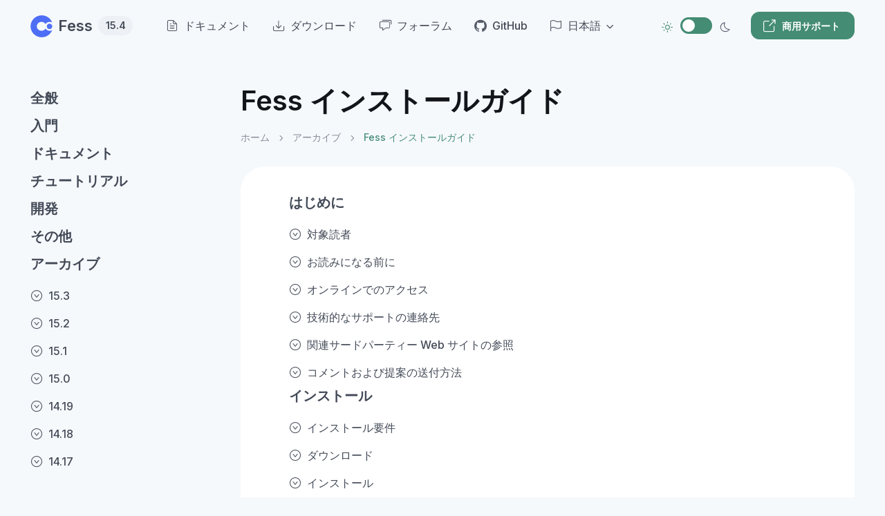

--- FILE ---
content_type: text/html
request_url: https://fess.codelibs.org/ja/6.0/install/index.html
body_size: 4876
content:
<!DOCTYPE html> <!--[if IE 8]><html class="no-js lt-ie9" lang="ja"><![endif]--> <!--[if gt IE 8]><!--> <html class="no-js" lang="ja"> <!--<![endif]--> <head> <meta charset="utf-8"> <script>(function(b,m,h,a,g){b[a]=b[a]||[];b[a].push({"gtm.start":new Date().getTime(),event:"gtm.js"});var k=m.getElementsByTagName(h)[0],e=m.createElement(h),c=a!="dataLayer"?"&l="+a:"";e.async=true;e.src="https://www.googletagmanager.com/gtm.js?id="+g+c;k.parentNode.insertBefore(e,k)})(window,document,"script","dataLayer","GTM-5F964KP");</script> <meta name="viewport" content="width=device-width, initial-scale=1.0"> <title>Fess インストールガイド</title> <meta property="og:title" content="Fess インストールガイド"> <meta property="og:url" content="https://fess.codelibs.org/ja/6.0/install/index.html"> <meta property="og:type" content="article"> <meta property="og:image" content=""> <meta name="twitter:site" content=""> <meta name="twitter:card" content="summary"> <meta name="twitter:creator" content="@codelibs"> <meta name="generator" content="Docutils 0.19: https://docutils.sourceforge.io/"/> <meta property="og:description" content=""> <meta property="og:image" content="https://fess.codelibs.org/_static/img/fess-ogp.png"> <meta name="theme-color" content="white"> <script>let mode=window.localStorage.getItem("mode"),root=document.getElementsByTagName("html")[0];if(mode!==undefined&&mode==="dark"){root.classList.add("dark-mode")}else{root.classList.remove("dark-mode")};</script> <link rel="preconnect" href="https://fonts.googleapis.com"> <link rel="preconnect" href="https://fonts.gstatic.com" crossorigin> <link href="https://fonts.googleapis.com/css2?family=Inter:wght@400;500;600;700&amp;display=swap" rel="stylesheet" id="google-font"> <link rel="stylesheet" media="screen" href="../../_static/assets/vendor/simplebar/dist/simplebar.min.css"/> <link rel="stylesheet" media="screen" href="../../_static/assets/vendor/prismjs/themes/prism.css"/> <link rel="stylesheet" media="screen" href="../../_static/assets/vendor/prismjs/plugins/toolbar/prism-toolbar.css"/> <link rel="stylesheet" media="screen" href="../../_static/assets/vendor/prismjs/plugins/line-numbers/prism-line-numbers.css"/> <link rel="stylesheet" media="screen" href="../../_static/assets/css/theme.min.css"> <link rel="stylesheet" media="screen" href="../../_static/css/custom.css"> <link rel="index" title="索引" href="../../genindex.html"/> <link rel="search" title="検索" href="../../search.html"/> <link rel="top" title="Fess 15.4 ドキュメント" href="../../index.html"/> <link rel="up" title="アーカイブ" href="../../archives.html"/> <link rel="next" title="はじめに" href="intro.html"/> <link rel="prev" title="LibreOfficeの利用" href="../../7.0/config/use-libreoffice.html"/> <link rel="canonical" href="https://fess.codelibs.org/ja/15.4/install/index.html"></head> <body class="bg-secondary"> <noscript><iframe src="https://www.googletagmanager.com/ns.html?id=GTM-5F964KP" height="0" width="0" style="display:none;visibility:hidden"></iframe></noscript> <a href="#main-content" class="visually-hidden-focusable">Skip to main content</a> <main class="page-wrapper"> <header class="navbar navbar-expand justify-content-end fixed-top" data-scroll-header role="banner"> <div class="container"> <a class="navbar-brand pe-xl-2 me-4" href="../../index.html"> <span class="text-primary flex-shrink-0 me-2"><img src="../../_static/img/codelibs-logo.svg" width="32" height="32" alt="Fess"></span> Fess <span class="badge bg-secondary fs-sm ms-2">15.4</span> </a> <nav aria-label="Main navigation"> <ul class="navbar-nav d-none d-lg-flex me-auto" role="menubar"> <li class="nav-item" role="none"><a class="nav-link" href="/ja/documentation.html" role="menuitem"><i class="ai-file-text fs-lg opacity-90 me-2"></i>ドキュメント</a></li> <li class="nav-item" role="none"><a class="nav-link" href="/ja/downloads.html" role="menuitem"><i class="ai-download fs-lg opacity-90 me-2"></i>ダウンロード</a></li> <li class="nav-item" role="none"><a class="nav-link" href="https://discuss.codelibs.org/c/fessja/" role="menuitem"><i class="ai-messages fs-lg opacity-90 me-2"></i>フォーラム</a></li> <li class="nav-item" role="none"><a class="nav-link" href="https://github.com/codelibs/fess" role="menuitem"><i class="ai-github fs-lg opacity-90 me-2"></i>GitHub</a></li> <li class="nav-item dropdown"> <a class="nav-link dropdown-toggle" href="#" role="button" data-bs-toggle="dropdown" aria-expanded="false"> <i class="ai-flag fs-lg opacity-90 me-2"></i>日本語 </a> <ul class="dropdown-menu"> <li> <a class="dropdown-item" href="/6.0/install/index.html"> English </a> </li> <li> <a class="dropdown-item active" href="/ja/6.0/install/index.html"> 日本語 <i class="ai-check ms-2"></i> </a> </li> <li> <a class="dropdown-item" href="/de/6.0/install/index.html"> Deutsch </a> </li> <li> <a class="dropdown-item" href="/es/6.0/install/index.html"> Español </a> </li> <li> <a class="dropdown-item" href="/fr/6.0/install/index.html"> Français </a> </li> <li> <a class="dropdown-item" href="/zh-cn/6.0/install/index.html"> 简体中文 </a> </li> <li> <a class="dropdown-item" href="/ko/6.0/install/index.html"> 한국어 </a> </li> </ul> </li> </ul> </nav> <div class="form-check form-switch mode-switch pe-lg-1 ms-auto" data-bs-toggle="mode"> <input class="form-check-input" type="checkbox" id="theme-mode"> <label class="form-check-label" for="theme-mode"><i class="ai-sun fs-lg"></i></label> <label class="form-check-label" for="theme-mode"><i class="ai-moon fs-lg"></i></label> </div> <button class="navbar-toggler d-block d-lg-none ms-3 border-0" type="button" data-bs-toggle="offcanvas" data-bs-target="#componentsNav"> <span class="navbar-toggler-icon"></span> </button> <a class="btn btn-sm btn-primary d-none d-lg-inline-flex fs-sm ms-4" href="https://www.n2sm.net/products/n2search.html" target="_blank" rel="noopener"><i class="ai-external-link d-sm-inline-block fs-xl me-2 ms-n1"></i>商用サポート</a> </div> </header> <aside class="container position-fixed d-none d-lg-block start-50 translate-middle-x h-100 pt-5" role="complementary" aria-label="Sidebar navigation"> <div class="row h-100 pt-5"> <div class="col-lg-3 d-flex flex-column pb-3 pt-4" style="height: calc(100% - 2rem);"> <nav class="h-100 mt-2" data-simplebar aria-label="Table of contents"> <h3 class="h5 mb-1 pb-2"><a href="../../overview.html">全般</a></h3> <h3 class="h5 mb-1 pb-2"><a href="../../basic.html">入門</a></h3> <h3 class="h5 mb-1 pb-2"><a href="../../documentation.html">ドキュメント</a></h3> <h3 class="h5 mb-1 pb-2"><a href="../../tutorial.html">チュートリアル</a></h3> <h3 class="h5 mb-1 pb-2"><a href="../../development.html">開発</a></h3> <h3 class="h5 mb-1 pb-2"><a href="../../others.html">その他</a></h3> <h3 class="h5 mb-1 pb-2 current"><a href="../../archives.html">アーカイブ</a></h3><ul class="nav flex-column"> <li class="nav-item"><a class="nav-link px-0 py-2" href="../../archives.html#id2"><i class="ai-circle-arrow-down fs-lg opacity-90 me-2"></i>15.3</a></li> <li class="nav-item"><a class="nav-link px-0 py-2" href="../../archives.html#id3"><i class="ai-circle-arrow-down fs-lg opacity-90 me-2"></i>15.2</a></li> <li class="nav-item"><a class="nav-link px-0 py-2" href="../../archives.html#id4"><i class="ai-circle-arrow-down fs-lg opacity-90 me-2"></i>15.1</a></li> <li class="nav-item"><a class="nav-link px-0 py-2" href="../../archives.html#id5"><i class="ai-circle-arrow-down fs-lg opacity-90 me-2"></i>15.0</a></li> <li class="nav-item"><a class="nav-link px-0 py-2" href="../../archives.html#id6"><i class="ai-circle-arrow-down fs-lg opacity-90 me-2"></i>14.19</a></li> <li class="nav-item"><a class="nav-link px-0 py-2" href="../../archives.html#id7"><i class="ai-circle-arrow-down fs-lg opacity-90 me-2"></i>14.18</a></li> <li class="nav-item"><a class="nav-link px-0 py-2" href="../../archives.html#id8"><i class="ai-circle-arrow-down fs-lg opacity-90 me-2"></i>14.17</a></li> <li class="nav-item"><a class="nav-link px-0 py-2" href="../../archives.html#id9"><i class="ai-circle-arrow-down fs-lg opacity-90 me-2"></i>14.16</a></li> <li class="nav-item"><a class="nav-link px-0 py-2" href="../../archives.html#id10"><i class="ai-circle-arrow-down fs-lg opacity-90 me-2"></i>14.15</a></li> <li class="nav-item"><a class="nav-link px-0 py-2" href="../../archives.html#id11"><i class="ai-circle-arrow-down fs-lg opacity-90 me-2"></i>14.14</a></li> <li class="nav-item"><a class="nav-link px-0 py-2" href="../../archives.html#id12"><i class="ai-circle-arrow-down fs-lg opacity-90 me-2"></i>14.13</a></li> <li class="nav-item"><a class="nav-link px-0 py-2" href="../../archives.html#id13"><i class="ai-circle-arrow-down fs-lg opacity-90 me-2"></i>14.12</a></li> <li class="nav-item"><a class="nav-link px-0 py-2" href="../../archives.html#id14"><i class="ai-circle-arrow-down fs-lg opacity-90 me-2"></i>14.11</a></li> <li class="nav-item"><a class="nav-link px-0 py-2" href="../../archives.html#id15"><i class="ai-circle-arrow-down fs-lg opacity-90 me-2"></i>14.10</a></li> <li class="nav-item"><a class="nav-link px-0 py-2" href="../../archives.html#id16"><i class="ai-circle-arrow-down fs-lg opacity-90 me-2"></i>14.9</a></li> <li class="nav-item"><a class="nav-link px-0 py-2" href="../../archives.html#id17"><i class="ai-circle-arrow-down fs-lg opacity-90 me-2"></i>14.8</a></li> <li class="nav-item"><a class="nav-link px-0 py-2" href="../../archives.html#id18"><i class="ai-circle-arrow-down fs-lg opacity-90 me-2"></i>14.7</a></li> <li class="nav-item"><a class="nav-link px-0 py-2" href="../../archives.html#id19"><i class="ai-circle-arrow-down fs-lg opacity-90 me-2"></i>14.6</a></li> <li class="nav-item"><a class="nav-link px-0 py-2" href="../../archives.html#id20"><i class="ai-circle-arrow-down fs-lg opacity-90 me-2"></i>14.5</a></li> <li class="nav-item"><a class="nav-link px-0 py-2" href="../../archives.html#id21"><i class="ai-circle-arrow-down fs-lg opacity-90 me-2"></i>14.4</a></li> <li class="nav-item"><a class="nav-link px-0 py-2" href="../../archives.html#id22"><i class="ai-circle-arrow-down fs-lg opacity-90 me-2"></i>14.3</a></li> <li class="nav-item"><a class="nav-link px-0 py-2" href="../../archives.html#id23"><i class="ai-circle-arrow-down fs-lg opacity-90 me-2"></i>14.2</a></li> <li class="nav-item"><a class="nav-link px-0 py-2" href="../../archives.html#id24"><i class="ai-circle-arrow-down fs-lg opacity-90 me-2"></i>14.1</a></li> <li class="nav-item"><a class="nav-link px-0 py-2" href="../../archives.html#id25"><i class="ai-circle-arrow-down fs-lg opacity-90 me-2"></i>14.0</a></li> <li class="nav-item"><a class="nav-link px-0 py-2" href="../../archives.html#id26"><i class="ai-circle-arrow-down fs-lg opacity-90 me-2"></i>13.16</a></li> <li class="nav-item"><a class="nav-link px-0 py-2" href="../../archives.html#id27"><i class="ai-circle-arrow-down fs-lg opacity-90 me-2"></i>13.15</a></li> <li class="nav-item"><a class="nav-link px-0 py-2" href="../../archives.html#id28"><i class="ai-circle-arrow-down fs-lg opacity-90 me-2"></i>13.14</a></li> <li class="nav-item"><a class="nav-link px-0 py-2" href="../../archives.html#id29"><i class="ai-circle-arrow-down fs-lg opacity-90 me-2"></i>13.13</a></li> <li class="nav-item"><a class="nav-link px-0 py-2" href="../../archives.html#id30"><i class="ai-circle-arrow-down fs-lg opacity-90 me-2"></i>13.12</a></li> <li class="nav-item"><a class="nav-link px-0 py-2" href="../../archives.html#id31"><i class="ai-circle-arrow-down fs-lg opacity-90 me-2"></i>13.11</a></li> <li class="nav-item"><a class="nav-link px-0 py-2" href="../../archives.html#id32"><i class="ai-circle-arrow-down fs-lg opacity-90 me-2"></i>13.10</a></li> <li class="nav-item"><a class="nav-link px-0 py-2" href="../../archives.html#id33"><i class="ai-circle-arrow-down fs-lg opacity-90 me-2"></i>13.9</a></li> <li class="nav-item"><a class="nav-link px-0 py-2" href="../../archives.html#id34"><i class="ai-circle-arrow-down fs-lg opacity-90 me-2"></i>13.8</a></li> <li class="nav-item"><a class="nav-link px-0 py-2" href="../../archives.html#id35"><i class="ai-circle-arrow-down fs-lg opacity-90 me-2"></i>13.7</a></li> <li class="nav-item"><a class="nav-link px-0 py-2" href="../../archives.html#id36"><i class="ai-circle-arrow-down fs-lg opacity-90 me-2"></i>13.6</a></li> <li class="nav-item"><a class="nav-link px-0 py-2" href="../../archives.html#id37"><i class="ai-circle-arrow-down fs-lg opacity-90 me-2"></i>13.5</a></li> <li class="nav-item"><a class="nav-link px-0 py-2" href="../../archives.html#id38"><i class="ai-circle-arrow-down fs-lg opacity-90 me-2"></i>13.4</a></li> <li class="nav-item"><a class="nav-link px-0 py-2" href="../../archives.html#id39"><i class="ai-circle-arrow-down fs-lg opacity-90 me-2"></i>13.3</a></li> <li class="nav-item"><a class="nav-link px-0 py-2" href="../../archives.html#id40"><i class="ai-circle-arrow-down fs-lg opacity-90 me-2"></i>13.2</a></li> <li class="nav-item"><a class="nav-link px-0 py-2" href="../../archives.html#id41"><i class="ai-circle-arrow-down fs-lg opacity-90 me-2"></i>13.1</a></li> <li class="nav-item"><a class="nav-link px-0 py-2" href="../../archives.html#id42"><i class="ai-circle-arrow-down fs-lg opacity-90 me-2"></i>13.0</a></li> <li class="nav-item"><a class="nav-link px-0 py-2" href="../../archives.html#id43"><i class="ai-circle-arrow-down fs-lg opacity-90 me-2"></i>12.7</a></li> <li class="nav-item"><a class="nav-link px-0 py-2" href="../../archives.html#id44"><i class="ai-circle-arrow-down fs-lg opacity-90 me-2"></i>12.6</a></li> <li class="nav-item"><a class="nav-link px-0 py-2" href="../../archives.html#id45"><i class="ai-circle-arrow-down fs-lg opacity-90 me-2"></i>12.5</a></li> <li class="nav-item"><a class="nav-link px-0 py-2" href="../../archives.html#id46"><i class="ai-circle-arrow-down fs-lg opacity-90 me-2"></i>12.4</a></li> <li class="nav-item"><a class="nav-link px-0 py-2" href="../../archives.html#id47"><i class="ai-circle-arrow-down fs-lg opacity-90 me-2"></i>12.3</a></li> <li class="nav-item"><a class="nav-link px-0 py-2" href="../../archives.html#id48"><i class="ai-circle-arrow-down fs-lg opacity-90 me-2"></i>12.2</a></li> <li class="nav-item"><a class="nav-link px-0 py-2" href="../../archives.html#id49"><i class="ai-circle-arrow-down fs-lg opacity-90 me-2"></i>12.1</a></li> <li class="nav-item"><a class="nav-link px-0 py-2" href="../../archives.html#id50"><i class="ai-circle-arrow-down fs-lg opacity-90 me-2"></i>12.0</a></li> <li class="nav-item"><a class="nav-link px-0 py-2" href="../../archives.html#id51"><i class="ai-circle-arrow-down fs-lg opacity-90 me-2"></i>11.4</a></li> <li class="nav-item"><a class="nav-link px-0 py-2" href="../../archives.html#id52"><i class="ai-circle-arrow-down fs-lg opacity-90 me-2"></i>11.3</a></li> <li class="nav-item"><a class="nav-link px-0 py-2" href="../../archives.html#id53"><i class="ai-circle-arrow-down fs-lg opacity-90 me-2"></i>11.2</a></li> <li class="nav-item"><a class="nav-link px-0 py-2" href="../../archives.html#id54"><i class="ai-circle-arrow-down fs-lg opacity-90 me-2"></i>11.1</a></li> <li class="nav-item"><a class="nav-link px-0 py-2" href="../../archives.html#id55"><i class="ai-circle-arrow-down fs-lg opacity-90 me-2"></i>11.0</a></li> <li class="nav-item"><a class="nav-link px-0 py-2" href="../../archives.html#id56"><i class="ai-circle-arrow-down fs-lg opacity-90 me-2"></i>10.3</a></li> <li class="nav-item"><a class="nav-link px-0 py-2" href="../../archives.html#id57"><i class="ai-circle-arrow-down fs-lg opacity-90 me-2"></i>10.2</a></li> <li class="nav-item"><a class="nav-link px-0 py-2" href="../../archives.html#id58"><i class="ai-circle-arrow-down fs-lg opacity-90 me-2"></i>10.1</a></li> <li class="nav-item"><a class="nav-link px-0 py-2" href="../../archives.html#id59"><i class="ai-circle-arrow-down fs-lg opacity-90 me-2"></i>10.0</a></li> <li class="nav-item"><a class="nav-link px-0 py-2" href="../../archives.html#id60"><i class="ai-circle-arrow-down fs-lg opacity-90 me-2"></i>9.4</a></li> <li class="nav-item"><a class="nav-link px-0 py-2" href="../../archives.html#id61"><i class="ai-circle-arrow-down fs-lg opacity-90 me-2"></i>9.3</a></li> <li class="nav-item"><a class="nav-link px-0 py-2" href="../../archives.html#id62"><i class="ai-circle-arrow-down fs-lg opacity-90 me-2"></i>9.2</a></li> <li class="nav-item"><a class="nav-link px-0 py-2" href="../../archives.html#id63"><i class="ai-circle-arrow-down fs-lg opacity-90 me-2"></i>9.1</a></li> <li class="nav-item"><a class="nav-link px-0 py-2" href="../../archives.html#id64"><i class="ai-circle-arrow-down fs-lg opacity-90 me-2"></i>9.0</a></li> <li class="nav-item"><a class="nav-link px-0 py-2" href="../../archives.html#id65"><i class="ai-circle-arrow-down fs-lg opacity-90 me-2"></i>8.0</a></li> <li class="nav-item"><a class="nav-link px-0 py-2" href="../../archives.html#id66"><i class="ai-circle-arrow-down fs-lg opacity-90 me-2"></i>7.0</a></li> <li class="nav-item current"><a class="nav-link px-0 py-2" href="../../archives.html#id67"><i class="ai-circle-arrow-down fs-lg opacity-90 me-2"></i>6.0</a><ul class="nav flex-column border-start ps-3 ms-2 mb-2"> <li class="nav-item" current><a class="nav-link fs-sm fw-normal py-1 ps-1 pe-0 mb-1" href="#" data-scroll="data-scroll">Fess インストールガイド</a></li> <li class="nav-item"><a class="nav-link fs-sm fw-normal py-1 ps-1 pe-0 mb-1" href="../user/index.html" data-scroll="data-scroll">Fess ユーザーガイド</a></li> <li class="nav-item"><a class="nav-link fs-sm fw-normal py-1 ps-1 pe-0 mb-1" href="../admin/index.html" data-scroll="data-scroll">Fess 管理者ガイド</a></li> <li class="nav-item"><a class="nav-link fs-sm fw-normal py-1 ps-1 pe-0 mb-1" href="../config/index.html" data-scroll="data-scroll">Fess 設定ガイド</a></li></ul></li> <li class="nav-item"><a class="nav-link px-0 py-2" href="../../archives.html#id68"><i class="ai-circle-arrow-down fs-lg opacity-90 me-2"></i>5.0</a></li> <li class="nav-item"><a class="nav-link px-0 py-2" href="../../archives.html#id69"><i class="ai-circle-arrow-down fs-lg opacity-90 me-2"></i>4.0</a></li> <li class="nav-item"><a class="nav-link px-0 py-2" href="../../archives.html#id70"><i class="ai-circle-arrow-down fs-lg opacity-90 me-2"></i>3.0</a></li> <li class="nav-item"><a class="nav-link px-0 py-2" href="../../archives.html#id71"><i class="ai-circle-arrow-down fs-lg opacity-90 me-2"></i>2.0</a></li> <li class="nav-item"><a class="nav-link px-0 py-2" href="../../archives.html#id72"><i class="ai-circle-arrow-down fs-lg opacity-90 me-2"></i>チュートリアル</a></li></ul> </nav> </div> </div> </aside> <div class="offcanvas offcanvas-start" id="componentsNav"> <div class="offcanvas-header align-items-center"> <div class="d-flex align-items-center"> <h4 class="offcanvas-title">メニュー</h4> </div> <button class="btn-close" type="button" data-bs-dismiss="offcanvas"></button> </div> <ul class="nav flex-column border-bottom pb-4"> <li class="nav-item"><a class="nav-link py-2" href="https://fess.codelibs.org/ja/documentation.html"><i class="ai-file-text fs-lg opacity-90 me-2"></i>ドキュメント</a></li> <li class="nav-item"><a class="nav-link py-2" href="https://discuss.codelibs.org/c/fessja/"><i class="ai-messages fs-lg opacity-90 me-2"></i>フォーラム</a></li> <li class="nav-item"><a class="nav-link py-2" href="https://github.com/codelibs/fess"><i class="ai-github fs-lg opacity-90 me-2"></i>GitHub</a></li> <li class="nav-item dropdown"> <a class="nav-link py-2 dropdown-toggle" href="#" role="button" data-bs-toggle="dropdown" aria-expanded="false"> <i class="ai-flag fs-lg opacity-90 me-2"></i>日本語 </a> <ul class="dropdown-menu"> <li> <a class="dropdown-item" href="/6.0/install/index.html"> English </a> </li> <li> <a class="dropdown-item active" href="/ja/6.0/install/index.html"> 日本語 <i class="ai-check ms-2"></i> </a> </li> <li> <a class="dropdown-item" href="/de/6.0/install/index.html"> Deutsch </a> </li> <li> <a class="dropdown-item" href="/es/6.0/install/index.html"> Español </a> </li> <li> <a class="dropdown-item" href="/fr/6.0/install/index.html"> Français </a> </li> <li> <a class="dropdown-item" href="/zh-cn/6.0/install/index.html"> 简体中文 </a> </li> <li> <a class="dropdown-item" href="/ko/6.0/install/index.html"> 한국어 </a> </li> </ul> </li> </ul> <div class="offcanvas-body"> <h3 class="h5 mb-1 pb-2"><a href="../../overview.html">全般</a></h3> <h3 class="h5 mb-1 pb-2"><a href="../../basic.html">入門</a></h3> <h3 class="h5 mb-1 pb-2"><a href="../../documentation.html">ドキュメント</a></h3> <h3 class="h5 mb-1 pb-2"><a href="../../tutorial.html">チュートリアル</a></h3> <h3 class="h5 mb-1 pb-2"><a href="../../development.html">開発</a></h3> <h3 class="h5 mb-1 pb-2"><a href="../../others.html">その他</a></h3> <h3 class="h5 mb-1 pb-2 current"><a href="../../archives.html">アーカイブ</a></h3><ul class="nav flex-column"> <li class="nav-item"><a class="nav-link px-0 py-2" href="../../archives.html#id2"><i class="ai-circle-arrow-down fs-lg opacity-90 me-2"></i>15.3</a></li> <li class="nav-item"><a class="nav-link px-0 py-2" href="../../archives.html#id3"><i class="ai-circle-arrow-down fs-lg opacity-90 me-2"></i>15.2</a></li> <li class="nav-item"><a class="nav-link px-0 py-2" href="../../archives.html#id4"><i class="ai-circle-arrow-down fs-lg opacity-90 me-2"></i>15.1</a></li> <li class="nav-item"><a class="nav-link px-0 py-2" href="../../archives.html#id5"><i class="ai-circle-arrow-down fs-lg opacity-90 me-2"></i>15.0</a></li> <li class="nav-item"><a class="nav-link px-0 py-2" href="../../archives.html#id6"><i class="ai-circle-arrow-down fs-lg opacity-90 me-2"></i>14.19</a></li> <li class="nav-item"><a class="nav-link px-0 py-2" href="../../archives.html#id7"><i class="ai-circle-arrow-down fs-lg opacity-90 me-2"></i>14.18</a></li> <li class="nav-item"><a class="nav-link px-0 py-2" href="../../archives.html#id8"><i class="ai-circle-arrow-down fs-lg opacity-90 me-2"></i>14.17</a></li> <li class="nav-item"><a class="nav-link px-0 py-2" href="../../archives.html#id9"><i class="ai-circle-arrow-down fs-lg opacity-90 me-2"></i>14.16</a></li> <li class="nav-item"><a class="nav-link px-0 py-2" href="../../archives.html#id10"><i class="ai-circle-arrow-down fs-lg opacity-90 me-2"></i>14.15</a></li> <li class="nav-item"><a class="nav-link px-0 py-2" href="../../archives.html#id11"><i class="ai-circle-arrow-down fs-lg opacity-90 me-2"></i>14.14</a></li> <li class="nav-item"><a class="nav-link px-0 py-2" href="../../archives.html#id12"><i class="ai-circle-arrow-down fs-lg opacity-90 me-2"></i>14.13</a></li> <li class="nav-item"><a class="nav-link px-0 py-2" href="../../archives.html#id13"><i class="ai-circle-arrow-down fs-lg opacity-90 me-2"></i>14.12</a></li> <li class="nav-item"><a class="nav-link px-0 py-2" href="../../archives.html#id14"><i class="ai-circle-arrow-down fs-lg opacity-90 me-2"></i>14.11</a></li> <li class="nav-item"><a class="nav-link px-0 py-2" href="../../archives.html#id15"><i class="ai-circle-arrow-down fs-lg opacity-90 me-2"></i>14.10</a></li> <li class="nav-item"><a class="nav-link px-0 py-2" href="../../archives.html#id16"><i class="ai-circle-arrow-down fs-lg opacity-90 me-2"></i>14.9</a></li> <li class="nav-item"><a class="nav-link px-0 py-2" href="../../archives.html#id17"><i class="ai-circle-arrow-down fs-lg opacity-90 me-2"></i>14.8</a></li> <li class="nav-item"><a class="nav-link px-0 py-2" href="../../archives.html#id18"><i class="ai-circle-arrow-down fs-lg opacity-90 me-2"></i>14.7</a></li> <li class="nav-item"><a class="nav-link px-0 py-2" href="../../archives.html#id19"><i class="ai-circle-arrow-down fs-lg opacity-90 me-2"></i>14.6</a></li> <li class="nav-item"><a class="nav-link px-0 py-2" href="../../archives.html#id20"><i class="ai-circle-arrow-down fs-lg opacity-90 me-2"></i>14.5</a></li> <li class="nav-item"><a class="nav-link px-0 py-2" href="../../archives.html#id21"><i class="ai-circle-arrow-down fs-lg opacity-90 me-2"></i>14.4</a></li> <li class="nav-item"><a class="nav-link px-0 py-2" href="../../archives.html#id22"><i class="ai-circle-arrow-down fs-lg opacity-90 me-2"></i>14.3</a></li> <li class="nav-item"><a class="nav-link px-0 py-2" href="../../archives.html#id23"><i class="ai-circle-arrow-down fs-lg opacity-90 me-2"></i>14.2</a></li> <li class="nav-item"><a class="nav-link px-0 py-2" href="../../archives.html#id24"><i class="ai-circle-arrow-down fs-lg opacity-90 me-2"></i>14.1</a></li> <li class="nav-item"><a class="nav-link px-0 py-2" href="../../archives.html#id25"><i class="ai-circle-arrow-down fs-lg opacity-90 me-2"></i>14.0</a></li> <li class="nav-item"><a class="nav-link px-0 py-2" href="../../archives.html#id26"><i class="ai-circle-arrow-down fs-lg opacity-90 me-2"></i>13.16</a></li> <li class="nav-item"><a class="nav-link px-0 py-2" href="../../archives.html#id27"><i class="ai-circle-arrow-down fs-lg opacity-90 me-2"></i>13.15</a></li> <li class="nav-item"><a class="nav-link px-0 py-2" href="../../archives.html#id28"><i class="ai-circle-arrow-down fs-lg opacity-90 me-2"></i>13.14</a></li> <li class="nav-item"><a class="nav-link px-0 py-2" href="../../archives.html#id29"><i class="ai-circle-arrow-down fs-lg opacity-90 me-2"></i>13.13</a></li> <li class="nav-item"><a class="nav-link px-0 py-2" href="../../archives.html#id30"><i class="ai-circle-arrow-down fs-lg opacity-90 me-2"></i>13.12</a></li> <li class="nav-item"><a class="nav-link px-0 py-2" href="../../archives.html#id31"><i class="ai-circle-arrow-down fs-lg opacity-90 me-2"></i>13.11</a></li> <li class="nav-item"><a class="nav-link px-0 py-2" href="../../archives.html#id32"><i class="ai-circle-arrow-down fs-lg opacity-90 me-2"></i>13.10</a></li> <li class="nav-item"><a class="nav-link px-0 py-2" href="../../archives.html#id33"><i class="ai-circle-arrow-down fs-lg opacity-90 me-2"></i>13.9</a></li> <li class="nav-item"><a class="nav-link px-0 py-2" href="../../archives.html#id34"><i class="ai-circle-arrow-down fs-lg opacity-90 me-2"></i>13.8</a></li> <li class="nav-item"><a class="nav-link px-0 py-2" href="../../archives.html#id35"><i class="ai-circle-arrow-down fs-lg opacity-90 me-2"></i>13.7</a></li> <li class="nav-item"><a class="nav-link px-0 py-2" href="../../archives.html#id36"><i class="ai-circle-arrow-down fs-lg opacity-90 me-2"></i>13.6</a></li> <li class="nav-item"><a class="nav-link px-0 py-2" href="../../archives.html#id37"><i class="ai-circle-arrow-down fs-lg opacity-90 me-2"></i>13.5</a></li> <li class="nav-item"><a class="nav-link px-0 py-2" href="../../archives.html#id38"><i class="ai-circle-arrow-down fs-lg opacity-90 me-2"></i>13.4</a></li> <li class="nav-item"><a class="nav-link px-0 py-2" href="../../archives.html#id39"><i class="ai-circle-arrow-down fs-lg opacity-90 me-2"></i>13.3</a></li> <li class="nav-item"><a class="nav-link px-0 py-2" href="../../archives.html#id40"><i class="ai-circle-arrow-down fs-lg opacity-90 me-2"></i>13.2</a></li> <li class="nav-item"><a class="nav-link px-0 py-2" href="../../archives.html#id41"><i class="ai-circle-arrow-down fs-lg opacity-90 me-2"></i>13.1</a></li> <li class="nav-item"><a class="nav-link px-0 py-2" href="../../archives.html#id42"><i class="ai-circle-arrow-down fs-lg opacity-90 me-2"></i>13.0</a></li> <li class="nav-item"><a class="nav-link px-0 py-2" href="../../archives.html#id43"><i class="ai-circle-arrow-down fs-lg opacity-90 me-2"></i>12.7</a></li> <li class="nav-item"><a class="nav-link px-0 py-2" href="../../archives.html#id44"><i class="ai-circle-arrow-down fs-lg opacity-90 me-2"></i>12.6</a></li> <li class="nav-item"><a class="nav-link px-0 py-2" href="../../archives.html#id45"><i class="ai-circle-arrow-down fs-lg opacity-90 me-2"></i>12.5</a></li> <li class="nav-item"><a class="nav-link px-0 py-2" href="../../archives.html#id46"><i class="ai-circle-arrow-down fs-lg opacity-90 me-2"></i>12.4</a></li> <li class="nav-item"><a class="nav-link px-0 py-2" href="../../archives.html#id47"><i class="ai-circle-arrow-down fs-lg opacity-90 me-2"></i>12.3</a></li> <li class="nav-item"><a class="nav-link px-0 py-2" href="../../archives.html#id48"><i class="ai-circle-arrow-down fs-lg opacity-90 me-2"></i>12.2</a></li> <li class="nav-item"><a class="nav-link px-0 py-2" href="../../archives.html#id49"><i class="ai-circle-arrow-down fs-lg opacity-90 me-2"></i>12.1</a></li> <li class="nav-item"><a class="nav-link px-0 py-2" href="../../archives.html#id50"><i class="ai-circle-arrow-down fs-lg opacity-90 me-2"></i>12.0</a></li> <li class="nav-item"><a class="nav-link px-0 py-2" href="../../archives.html#id51"><i class="ai-circle-arrow-down fs-lg opacity-90 me-2"></i>11.4</a></li> <li class="nav-item"><a class="nav-link px-0 py-2" href="../../archives.html#id52"><i class="ai-circle-arrow-down fs-lg opacity-90 me-2"></i>11.3</a></li> <li class="nav-item"><a class="nav-link px-0 py-2" href="../../archives.html#id53"><i class="ai-circle-arrow-down fs-lg opacity-90 me-2"></i>11.2</a></li> <li class="nav-item"><a class="nav-link px-0 py-2" href="../../archives.html#id54"><i class="ai-circle-arrow-down fs-lg opacity-90 me-2"></i>11.1</a></li> <li class="nav-item"><a class="nav-link px-0 py-2" href="../../archives.html#id55"><i class="ai-circle-arrow-down fs-lg opacity-90 me-2"></i>11.0</a></li> <li class="nav-item"><a class="nav-link px-0 py-2" href="../../archives.html#id56"><i class="ai-circle-arrow-down fs-lg opacity-90 me-2"></i>10.3</a></li> <li class="nav-item"><a class="nav-link px-0 py-2" href="../../archives.html#id57"><i class="ai-circle-arrow-down fs-lg opacity-90 me-2"></i>10.2</a></li> <li class="nav-item"><a class="nav-link px-0 py-2" href="../../archives.html#id58"><i class="ai-circle-arrow-down fs-lg opacity-90 me-2"></i>10.1</a></li> <li class="nav-item"><a class="nav-link px-0 py-2" href="../../archives.html#id59"><i class="ai-circle-arrow-down fs-lg opacity-90 me-2"></i>10.0</a></li> <li class="nav-item"><a class="nav-link px-0 py-2" href="../../archives.html#id60"><i class="ai-circle-arrow-down fs-lg opacity-90 me-2"></i>9.4</a></li> <li class="nav-item"><a class="nav-link px-0 py-2" href="../../archives.html#id61"><i class="ai-circle-arrow-down fs-lg opacity-90 me-2"></i>9.3</a></li> <li class="nav-item"><a class="nav-link px-0 py-2" href="../../archives.html#id62"><i class="ai-circle-arrow-down fs-lg opacity-90 me-2"></i>9.2</a></li> <li class="nav-item"><a class="nav-link px-0 py-2" href="../../archives.html#id63"><i class="ai-circle-arrow-down fs-lg opacity-90 me-2"></i>9.1</a></li> <li class="nav-item"><a class="nav-link px-0 py-2" href="../../archives.html#id64"><i class="ai-circle-arrow-down fs-lg opacity-90 me-2"></i>9.0</a></li> <li class="nav-item"><a class="nav-link px-0 py-2" href="../../archives.html#id65"><i class="ai-circle-arrow-down fs-lg opacity-90 me-2"></i>8.0</a></li> <li class="nav-item"><a class="nav-link px-0 py-2" href="../../archives.html#id66"><i class="ai-circle-arrow-down fs-lg opacity-90 me-2"></i>7.0</a></li> <li class="nav-item current"><a class="nav-link px-0 py-2" href="../../archives.html#id67"><i class="ai-circle-arrow-down fs-lg opacity-90 me-2"></i>6.0</a><ul class="nav flex-column border-start ps-3 ms-2 mb-2"> <li class="nav-item" current><a class="nav-link fs-sm fw-normal py-1 ps-1 pe-0 mb-1" href="#" data-scroll="data-scroll">Fess インストールガイド</a></li> <li class="nav-item"><a class="nav-link fs-sm fw-normal py-1 ps-1 pe-0 mb-1" href="../user/index.html" data-scroll="data-scroll">Fess ユーザーガイド</a></li> <li class="nav-item"><a class="nav-link fs-sm fw-normal py-1 ps-1 pe-0 mb-1" href="../admin/index.html" data-scroll="data-scroll">Fess 管理者ガイド</a></li> <li class="nav-item"><a class="nav-link fs-sm fw-normal py-1 ps-1 pe-0 mb-1" href="../config/index.html" data-scroll="data-scroll">Fess 設定ガイド</a></li></ul></li> <li class="nav-item"><a class="nav-link px-0 py-2" href="../../archives.html#id68"><i class="ai-circle-arrow-down fs-lg opacity-90 me-2"></i>5.0</a></li> <li class="nav-item"><a class="nav-link px-0 py-2" href="../../archives.html#id69"><i class="ai-circle-arrow-down fs-lg opacity-90 me-2"></i>4.0</a></li> <li class="nav-item"><a class="nav-link px-0 py-2" href="../../archives.html#id70"><i class="ai-circle-arrow-down fs-lg opacity-90 me-2"></i>3.0</a></li> <li class="nav-item"><a class="nav-link px-0 py-2" href="../../archives.html#id71"><i class="ai-circle-arrow-down fs-lg opacity-90 me-2"></i>2.0</a></li> <li class="nav-item"><a class="nav-link px-0 py-2" href="../../archives.html#id72"><i class="ai-circle-arrow-down fs-lg opacity-90 me-2"></i>チュートリアル</a></li></ul> </div> <div class="offcanvas-header border-top"> <a class="btn btn-primary w-100" href="https://www.n2sm.net/products/n2search.html" target="_blank" rel="noopener"><i class="ai-external-link d-sm-inline-block fs-xl me-2 ms-n1"></i>商用サポート</a> </div> </div> <section id="main-content" class="container pt-5 pb-4" role="main" aria-label="Main content"> <div class="row pt-5 pb-2 pb-sm-3"> <div class="col-lg-9 offset-lg-3 position-relative zindex-5"> <h1 class="pt-lg-4">Fess インストールガイド</h1> <div class="d-flex flex-wrap flex-md-nowrap justify-content-between pb-3"> <nav aria-label="breadcrumb"> <ol class="breadcrumb"> <li class="breadcrumb-item"><a href="../../index.html">ホーム</a></li> <li class="breadcrumb-item"><a href="../../archives.html">アーカイブ</a></li> <li class="breadcrumb-item active" aria-current="page">Fess インストールガイド</li> </ol> </nav> </div> <section class="card border-0 mb-4" id="type-body-text"> <div class="card-body"> <section id="fess"> <div class="toctree-wrapper compound"> <ul> <h3 class="h5 mb-1 pb-2"><a href="intro.html">はじめに</a></h3><ul class="nav flex-column"> <li class="nav-item"><a class="nav-link px-0 py-2" href="intro.html#id2"><i class="ai-circle-arrow-down fs-lg opacity-90 me-2"></i>対象読者</a></li> <li class="nav-item"><a class="nav-link px-0 py-2" href="intro.html#id3"><i class="ai-circle-arrow-down fs-lg opacity-90 me-2"></i>お読みになる前に</a></li> <li class="nav-item"><a class="nav-link px-0 py-2" href="intro.html#id4"><i class="ai-circle-arrow-down fs-lg opacity-90 me-2"></i>オンラインでのアクセス</a></li> <li class="nav-item"><a class="nav-link px-0 py-2" href="intro.html#id5"><i class="ai-circle-arrow-down fs-lg opacity-90 me-2"></i>技術的なサポートの連絡先</a></li> <li class="nav-item"><a class="nav-link px-0 py-2" href="intro.html#web"><i class="ai-circle-arrow-down fs-lg opacity-90 me-2"></i>関連サードパーティー Web サイトの参照</a></li> <li class="nav-item"><a class="nav-link px-0 py-2" href="intro.html#id7"><i class="ai-circle-arrow-down fs-lg opacity-90 me-2"></i>コメントおよび提案の送付方法</a></li></ul></li> <h3 class="h5 mb-1 pb-2"><a href="install.html">インストール</a></h3><ul class="nav flex-column"> <li class="nav-item"><a class="nav-link px-0 py-2" href="install.html#id2"><i class="ai-circle-arrow-down fs-lg opacity-90 me-2"></i>インストール要件</a></li> <li class="nav-item"><a class="nav-link px-0 py-2" href="install.html#id3"><i class="ai-circle-arrow-down fs-lg opacity-90 me-2"></i>ダウンロード</a></li> <li class="nav-item"><a class="nav-link px-0 py-2" href="install.html#id4"><i class="ai-circle-arrow-down fs-lg opacity-90 me-2"></i>インストール</a></li> <li class="nav-item"><a class="nav-link px-0 py-2" href="install.html#id5"><i class="ai-circle-arrow-down fs-lg opacity-90 me-2"></i>管理者パスワードの変更</a></li> <li class="nav-item"><a class="nav-link px-0 py-2" href="install.html#solr"><i class="ai-circle-arrow-down fs-lg opacity-90 me-2"></i>Solr サーバーのパスワード変更</a></li></ul></li> <h3 class="h5 mb-1 pb-2"><a href="run.html">起動および停止方法</a></h3><ul class="nav flex-column"> <li class="nav-item"><a class="nav-link px-0 py-2" href="run.html#id2"><i class="ai-circle-arrow-down fs-lg opacity-90 me-2"></i>起動方法</a></li> <li class="nav-item"><a class="nav-link px-0 py-2" href="run.html#id3"><i class="ai-circle-arrow-down fs-lg opacity-90 me-2"></i>停止方法</a></li></ul></li> <h3 class="h5 mb-1 pb-2"><a href="uninstall.html">アンインストール</a></h3><ul class="nav flex-column"> <li class="nav-item"><a class="nav-link px-0 py-2" href="uninstall.html#id2"><i class="ai-circle-arrow-down fs-lg opacity-90 me-2"></i>アンインストール</a></li></ul></li></ul> </div> </section> </div> </section> </div> </div> </section> </main> <footer class="footer bg-dark position-relative pb-4 pt-md-3 py-lg-4 py-xl-5"> <div class="d-none d-dark-mode-block position-absolute top-0 start-0 w-100 h-100" style="background-color: rgba(255,255,255, .02);"></div> <div class="dark-mode container position-relative zindex-2 pt-2 pb-2"> <div class="d-sm-flex align-items-end justify-content-between border-bottom"> <nav class="d-flex mb-3 mb-sm-4"> <a class="nav-link text-muted fs-sm fw-normal ps-0 pe-2 py-2 me-4" href="/ja/downloads.html">ダウンロード</a> <a class="nav-link text-muted fs-sm fw-normal ps-0 pe-2 py-2 me-4" href="https://github.com/codelibs/fess/blob/master/LICENSE">ライセンス</a> <a class="nav-link text-muted fs-sm fw-normal ps-0 pe-2 py-2 me-4" href="https://www.codelibs.org/">CodeLibs Project</a> </div> <div class="d-sm-flex align-items-center pt-4"> <div class="d-sm-flex align-items-center pe-sm-2"> <a class="navbar-brand d-inline-flex align-items-center me-sm-5 mb-4 mb-sm-0" href="../../index.html"><span class="text-primary flex-shrink-0 me-2"><img src="../../_static/img/codelibs-logo.svg" width="32" height="32" alt="Fess"></span><span class="text-nav">Fess</span></a> <div class="text-nowrap mb-4 mb-sm-0"> <a class="btn btn-icon btn-sm btn-secondary btn-telegram rounded-circle mx-2 ms-sm-0 me-sm-3" href="https://github.com/codelibs/fess"><i class="ai-github"></i></a> <a class="btn btn-icon btn-sm btn-secondary btn-telegram rounded-circle mx-2 ms-sm-0 me-sm-3" href="https://www.chazine.com/archives/category/codelibs/fess"><i class="ai-blogger"></i></a> </div> </div> </div> </div> <div class="pt-5 pt-lg-0"></div> </footer> <a class="btn-scroll-top" href="#top" data-scroll> <svg viewBox="0 0 40 40" fill="currentColor" xmlns="http://www.w3.org/2000/svg"> <circle cx="20" cy="20" r="19" fill="none" stroke="currentColor" stroke-width="1.5" stroke-miterlimit="10"></circle> </svg><i class="ai-arrow-up"> </i></a> <script src="../../_static/assets/vendor/bootstrap/dist/js/bootstrap.bundle.min.js"></script> <script src="../../_static/assets/vendor/smooth-scroll/dist/smooth-scroll.polyfills.min.js"></script> <script src="../../_static/assets/vendor/simplebar/dist/simplebar.min.js"></script> <script src="../../_static/assets/vendor/prismjs/components/prism-core.min.js"></script> <script src="../../_static/assets/vendor/prismjs/components/prism-markup.min.js"></script> <script src="../../_static/assets/vendor/prismjs/components/prism-clike.min.js"></script> <script src="../../_static/assets/vendor/prismjs/components/prism-javascript.min.js"></script> <script src="../../_static/assets/vendor/prismjs/components/prism-pug.min.js"></script> <script src="../../_static/assets/vendor/prismjs/plugins/toolbar/prism-toolbar.min.js"></script> <script src="../../_static/assets/vendor/prismjs/plugins/copy-to-clipboard/prism-copy-to-clipboard.min.js"></script> <script src="../../_static/assets/vendor/prismjs/plugins/line-numbers/prism-line-numbers.min.js"></script> <script src="../../_static/assets/js/theme.min.js"></script> </body> </html>